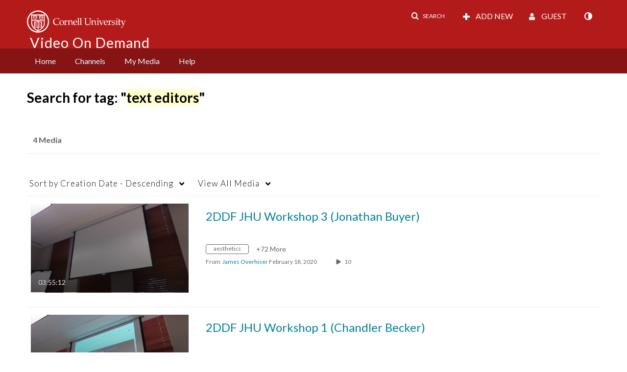

--- FILE ---
content_type: text/plain;charset=UTF-8
request_url: https://vod.video.cornell.edu/user/get-details?format=ajax&_=1769045520211
body_size: 543
content:
{"content":[{"target":"#userMobileMenuDisplayName, #userMenuDisplayName","action":"replace","content":"Guest"}],"script":"$(\"body\").trigger(\"userDetailsPopulated\");;document.querySelector(\"meta[name=xsrf-ajax-nonce]\").setAttribute(\"content\", \"[base64]\");;if (typeof KApps != \"undefined\" && typeof KApps.Accessibility != \"undefined\") {KApps.Accessibility.applySelectedMode();}"}